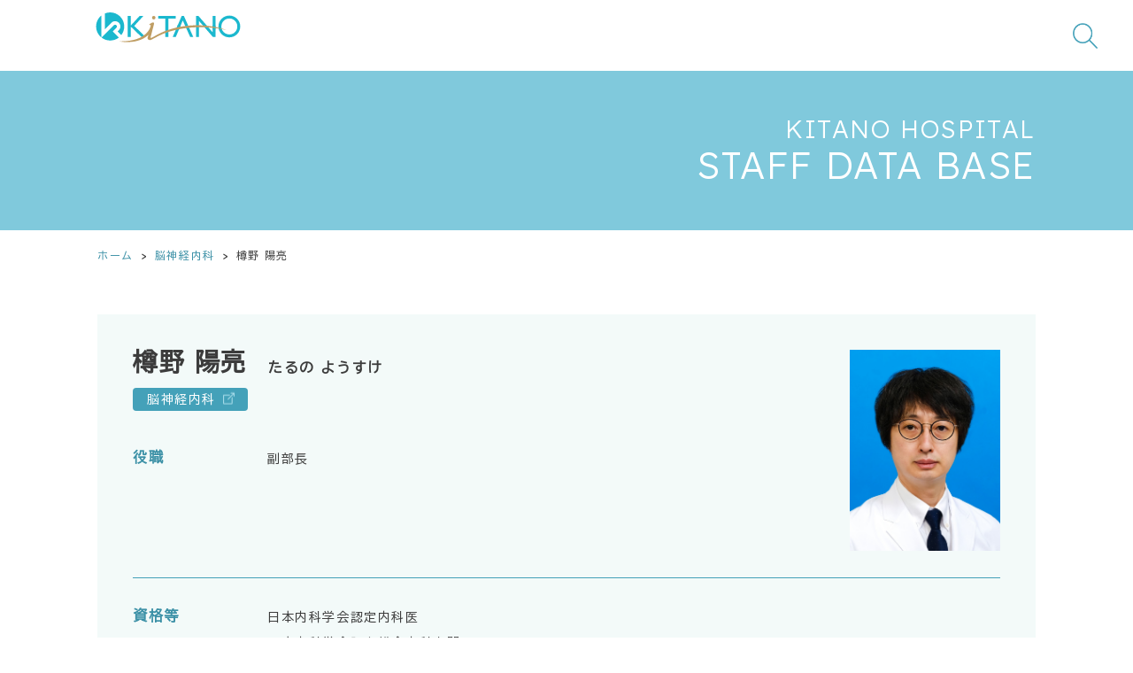

--- FILE ---
content_type: text/html; charset=UTF-8
request_url: https://www.staff.kitano-hp.or.jp/staff/taruno_yousuke?style=staff&slug=sinkei
body_size: 5757
content:
<!DOCTYPE html>
<html lang="ja" dir="ltr">
<head prefix="og: https://ogp.me/ns# article: https://ogp.me/ns/article#">
<head>
<meta charset="utf-8">
<meta name="viewport" content="width=device-width, initial-scale=1">

<meta property="og:image" content="/assets/img/common/ogp.jpg">

<!-- Google Tag Manager -->
<!-- End Google Tag Manager -->
<link rel="shortcut icon" href="/favicon.ico" sizes="any">
<link rel="stylesheet" type="text/css" href="/assets/css/style.css" media="all">
<link rel="preconnect" href="https://fonts.googleapis.com">
<link rel="preconnect" href="https://fonts.gstatic.com" crossorigin>
<link href="https://fonts.googleapis.com/css2?family=BIZ+UDGothic&family=Lexend:wght@100..900&display=swap" rel="stylesheet">
<title>樽野 陽亮 &#8211; 医学研究所北野病院｜大阪｜Kitano Hospital,OSAKA</title>
<meta name='robots' content='noindex, nofollow' />
<link rel='stylesheet' id='wp-block-library-css' href='https://www.staff.kitano-hp.or.jp/wp-includes/css/dist/block-library/style.min.css' media='all' />
<link rel='stylesheet' id='classic-theme-styles-css' href='https://www.staff.kitano-hp.or.jp/wp-includes/css/classic-themes.min.css' media='all' />
<style id='global-styles-inline-css'>
body{--wp--preset--color--black: #000000;--wp--preset--color--cyan-bluish-gray: #abb8c3;--wp--preset--color--white: #ffffff;--wp--preset--color--pale-pink: #f78da7;--wp--preset--color--vivid-red: #cf2e2e;--wp--preset--color--luminous-vivid-orange: #ff6900;--wp--preset--color--luminous-vivid-amber: #fcb900;--wp--preset--color--light-green-cyan: #7bdcb5;--wp--preset--color--vivid-green-cyan: #00d084;--wp--preset--color--pale-cyan-blue: #8ed1fc;--wp--preset--color--vivid-cyan-blue: #0693e3;--wp--preset--color--vivid-purple: #9b51e0;--wp--preset--gradient--vivid-cyan-blue-to-vivid-purple: linear-gradient(135deg,rgba(6,147,227,1) 0%,rgb(155,81,224) 100%);--wp--preset--gradient--light-green-cyan-to-vivid-green-cyan: linear-gradient(135deg,rgb(122,220,180) 0%,rgb(0,208,130) 100%);--wp--preset--gradient--luminous-vivid-amber-to-luminous-vivid-orange: linear-gradient(135deg,rgba(252,185,0,1) 0%,rgba(255,105,0,1) 100%);--wp--preset--gradient--luminous-vivid-orange-to-vivid-red: linear-gradient(135deg,rgba(255,105,0,1) 0%,rgb(207,46,46) 100%);--wp--preset--gradient--very-light-gray-to-cyan-bluish-gray: linear-gradient(135deg,rgb(238,238,238) 0%,rgb(169,184,195) 100%);--wp--preset--gradient--cool-to-warm-spectrum: linear-gradient(135deg,rgb(74,234,220) 0%,rgb(151,120,209) 20%,rgb(207,42,186) 40%,rgb(238,44,130) 60%,rgb(251,105,98) 80%,rgb(254,248,76) 100%);--wp--preset--gradient--blush-light-purple: linear-gradient(135deg,rgb(255,206,236) 0%,rgb(152,150,240) 100%);--wp--preset--gradient--blush-bordeaux: linear-gradient(135deg,rgb(254,205,165) 0%,rgb(254,45,45) 50%,rgb(107,0,62) 100%);--wp--preset--gradient--luminous-dusk: linear-gradient(135deg,rgb(255,203,112) 0%,rgb(199,81,192) 50%,rgb(65,88,208) 100%);--wp--preset--gradient--pale-ocean: linear-gradient(135deg,rgb(255,245,203) 0%,rgb(182,227,212) 50%,rgb(51,167,181) 100%);--wp--preset--gradient--electric-grass: linear-gradient(135deg,rgb(202,248,128) 0%,rgb(113,206,126) 100%);--wp--preset--gradient--midnight: linear-gradient(135deg,rgb(2,3,129) 0%,rgb(40,116,252) 100%);--wp--preset--duotone--dark-grayscale: url('#wp-duotone-dark-grayscale');--wp--preset--duotone--grayscale: url('#wp-duotone-grayscale');--wp--preset--duotone--purple-yellow: url('#wp-duotone-purple-yellow');--wp--preset--duotone--blue-red: url('#wp-duotone-blue-red');--wp--preset--duotone--midnight: url('#wp-duotone-midnight');--wp--preset--duotone--magenta-yellow: url('#wp-duotone-magenta-yellow');--wp--preset--duotone--purple-green: url('#wp-duotone-purple-green');--wp--preset--duotone--blue-orange: url('#wp-duotone-blue-orange');--wp--preset--font-size--small: 13px;--wp--preset--font-size--medium: 20px;--wp--preset--font-size--large: 36px;--wp--preset--font-size--x-large: 42px;--wp--preset--spacing--20: 0.44rem;--wp--preset--spacing--30: 0.67rem;--wp--preset--spacing--40: 1rem;--wp--preset--spacing--50: 1.5rem;--wp--preset--spacing--60: 2.25rem;--wp--preset--spacing--70: 3.38rem;--wp--preset--spacing--80: 5.06rem;--wp--preset--shadow--natural: 6px 6px 9px rgba(0, 0, 0, 0.2);--wp--preset--shadow--deep: 12px 12px 50px rgba(0, 0, 0, 0.4);--wp--preset--shadow--sharp: 6px 6px 0px rgba(0, 0, 0, 0.2);--wp--preset--shadow--outlined: 6px 6px 0px -3px rgba(255, 255, 255, 1), 6px 6px rgba(0, 0, 0, 1);--wp--preset--shadow--crisp: 6px 6px 0px rgba(0, 0, 0, 1);}:where(.is-layout-flex){gap: 0.5em;}body .is-layout-flow > .alignleft{float: left;margin-inline-start: 0;margin-inline-end: 2em;}body .is-layout-flow > .alignright{float: right;margin-inline-start: 2em;margin-inline-end: 0;}body .is-layout-flow > .aligncenter{margin-left: auto !important;margin-right: auto !important;}body .is-layout-constrained > .alignleft{float: left;margin-inline-start: 0;margin-inline-end: 2em;}body .is-layout-constrained > .alignright{float: right;margin-inline-start: 2em;margin-inline-end: 0;}body .is-layout-constrained > .aligncenter{margin-left: auto !important;margin-right: auto !important;}body .is-layout-constrained > :where(:not(.alignleft):not(.alignright):not(.alignfull)){max-width: var(--wp--style--global--content-size);margin-left: auto !important;margin-right: auto !important;}body .is-layout-constrained > .alignwide{max-width: var(--wp--style--global--wide-size);}body .is-layout-flex{display: flex;}body .is-layout-flex{flex-wrap: wrap;align-items: center;}body .is-layout-flex > *{margin: 0;}:where(.wp-block-columns.is-layout-flex){gap: 2em;}.has-black-color{color: var(--wp--preset--color--black) !important;}.has-cyan-bluish-gray-color{color: var(--wp--preset--color--cyan-bluish-gray) !important;}.has-white-color{color: var(--wp--preset--color--white) !important;}.has-pale-pink-color{color: var(--wp--preset--color--pale-pink) !important;}.has-vivid-red-color{color: var(--wp--preset--color--vivid-red) !important;}.has-luminous-vivid-orange-color{color: var(--wp--preset--color--luminous-vivid-orange) !important;}.has-luminous-vivid-amber-color{color: var(--wp--preset--color--luminous-vivid-amber) !important;}.has-light-green-cyan-color{color: var(--wp--preset--color--light-green-cyan) !important;}.has-vivid-green-cyan-color{color: var(--wp--preset--color--vivid-green-cyan) !important;}.has-pale-cyan-blue-color{color: var(--wp--preset--color--pale-cyan-blue) !important;}.has-vivid-cyan-blue-color{color: var(--wp--preset--color--vivid-cyan-blue) !important;}.has-vivid-purple-color{color: var(--wp--preset--color--vivid-purple) !important;}.has-black-background-color{background-color: var(--wp--preset--color--black) !important;}.has-cyan-bluish-gray-background-color{background-color: var(--wp--preset--color--cyan-bluish-gray) !important;}.has-white-background-color{background-color: var(--wp--preset--color--white) !important;}.has-pale-pink-background-color{background-color: var(--wp--preset--color--pale-pink) !important;}.has-vivid-red-background-color{background-color: var(--wp--preset--color--vivid-red) !important;}.has-luminous-vivid-orange-background-color{background-color: var(--wp--preset--color--luminous-vivid-orange) !important;}.has-luminous-vivid-amber-background-color{background-color: var(--wp--preset--color--luminous-vivid-amber) !important;}.has-light-green-cyan-background-color{background-color: var(--wp--preset--color--light-green-cyan) !important;}.has-vivid-green-cyan-background-color{background-color: var(--wp--preset--color--vivid-green-cyan) !important;}.has-pale-cyan-blue-background-color{background-color: var(--wp--preset--color--pale-cyan-blue) !important;}.has-vivid-cyan-blue-background-color{background-color: var(--wp--preset--color--vivid-cyan-blue) !important;}.has-vivid-purple-background-color{background-color: var(--wp--preset--color--vivid-purple) !important;}.has-black-border-color{border-color: var(--wp--preset--color--black) !important;}.has-cyan-bluish-gray-border-color{border-color: var(--wp--preset--color--cyan-bluish-gray) !important;}.has-white-border-color{border-color: var(--wp--preset--color--white) !important;}.has-pale-pink-border-color{border-color: var(--wp--preset--color--pale-pink) !important;}.has-vivid-red-border-color{border-color: var(--wp--preset--color--vivid-red) !important;}.has-luminous-vivid-orange-border-color{border-color: var(--wp--preset--color--luminous-vivid-orange) !important;}.has-luminous-vivid-amber-border-color{border-color: var(--wp--preset--color--luminous-vivid-amber) !important;}.has-light-green-cyan-border-color{border-color: var(--wp--preset--color--light-green-cyan) !important;}.has-vivid-green-cyan-border-color{border-color: var(--wp--preset--color--vivid-green-cyan) !important;}.has-pale-cyan-blue-border-color{border-color: var(--wp--preset--color--pale-cyan-blue) !important;}.has-vivid-cyan-blue-border-color{border-color: var(--wp--preset--color--vivid-cyan-blue) !important;}.has-vivid-purple-border-color{border-color: var(--wp--preset--color--vivid-purple) !important;}.has-vivid-cyan-blue-to-vivid-purple-gradient-background{background: var(--wp--preset--gradient--vivid-cyan-blue-to-vivid-purple) !important;}.has-light-green-cyan-to-vivid-green-cyan-gradient-background{background: var(--wp--preset--gradient--light-green-cyan-to-vivid-green-cyan) !important;}.has-luminous-vivid-amber-to-luminous-vivid-orange-gradient-background{background: var(--wp--preset--gradient--luminous-vivid-amber-to-luminous-vivid-orange) !important;}.has-luminous-vivid-orange-to-vivid-red-gradient-background{background: var(--wp--preset--gradient--luminous-vivid-orange-to-vivid-red) !important;}.has-very-light-gray-to-cyan-bluish-gray-gradient-background{background: var(--wp--preset--gradient--very-light-gray-to-cyan-bluish-gray) !important;}.has-cool-to-warm-spectrum-gradient-background{background: var(--wp--preset--gradient--cool-to-warm-spectrum) !important;}.has-blush-light-purple-gradient-background{background: var(--wp--preset--gradient--blush-light-purple) !important;}.has-blush-bordeaux-gradient-background{background: var(--wp--preset--gradient--blush-bordeaux) !important;}.has-luminous-dusk-gradient-background{background: var(--wp--preset--gradient--luminous-dusk) !important;}.has-pale-ocean-gradient-background{background: var(--wp--preset--gradient--pale-ocean) !important;}.has-electric-grass-gradient-background{background: var(--wp--preset--gradient--electric-grass) !important;}.has-midnight-gradient-background{background: var(--wp--preset--gradient--midnight) !important;}.has-small-font-size{font-size: var(--wp--preset--font-size--small) !important;}.has-medium-font-size{font-size: var(--wp--preset--font-size--medium) !important;}.has-large-font-size{font-size: var(--wp--preset--font-size--large) !important;}.has-x-large-font-size{font-size: var(--wp--preset--font-size--x-large) !important;}
.wp-block-navigation a:where(:not(.wp-element-button)){color: inherit;}
:where(.wp-block-columns.is-layout-flex){gap: 2em;}
.wp-block-pullquote{font-size: 1.5em;line-height: 1.6;}
</style>
<link rel='stylesheet' id='wp-pagenavi-css' href='https://www.staff.kitano-hp.or.jp/wp-content/plugins/wp-pagenavi/pagenavi-css.css' media='all' />
<link rel="canonical" href="https://www.staff.kitano-hp.or.jp/staff/taruno_yousuke" />
<script type="text/javascript">
  var _gaq = _gaq || [];
  _gaq.push(['_setAccount', 'UA-34443419-1']);
  _gaq.push(['_trackPageview']);
  (function() {
    var ga = document.createElement('script'); ga.type = 'text/javascript'; ga.async = true;
    ga.src = ('https:' == document.location.protocol ? 'https://' : 'http://') + 'stats.g.doubleclick.net/dc.js';
    var s = document.getElementsByTagName('script')[0]; s.parentNode.insertBefore(ga, s);
  })();
</script><link rel="icon" href="https://www.staff.kitano-hp.or.jp/wp-content/uploads/cropped-favicon-32x32.png" sizes="32x32" />
<link rel="icon" href="https://www.staff.kitano-hp.or.jp/wp-content/uploads/cropped-favicon-192x192.png" sizes="192x192" />
<link rel="apple-touch-icon" href="https://www.staff.kitano-hp.or.jp/wp-content/uploads/cropped-favicon-180x180.png" />
<meta name="msapplication-TileImage" content="https://www.staff.kitano-hp.or.jp/wp-content/uploads/cropped-favicon-270x270.png" />
</head>

  <body class="staff-template-default single single-staff postid-48621 no-sidebar lower">
<!-- Google Tag Manager (noscript) -->
<!-- End Google Tag Manager (noscript) -->

<div class="l-container">

<header class="l-header">
  <div class="l-header--top">
    <div class="l-header_logo">
  <a href="https://www.staff.kitano-hp.or.jp/"
     aria-label="公益財団法人田附興風会 医学研究所北野病院 トップページ">

    <svg
  xmlns="http://www.w3.org/2000/svg"
  viewBox="0 0 566.9 156.7"
  width="auto"
  height="45"
  role="img"
  aria-hidden="true"
  focusable="false">

  <style>
    .logo-fill { fill: #000; }
    .logo-sub  { fill: #333; }
  </style>
  
  <g fill="#1bb8ce">
    <path d="M170.98 14.05h14.76l-35.77 39.14 44.57 43.33h-16.12l-42.15-40.73v40.73h-11.81V14.05h11.81v37.72l34.72-37.72zM244.28 13.93h68.89v10.51h-28.75v72.08h-11.86V24.44h-28.28v-10.51zM313.49 96.52h-12.13l35.42-82.94h8.3l36.98 82.94h-12.09l-29.15-64.82-27.33 64.82zM458.22 14.05h11.22v82.47h-10.15l-55.14-63.52v63.52h-11.1V14.05h9.56l55.61 64.06V14.05zM34.48 66.27l25.63-25.63c3.92-3.92 9.12-6.07 14.66-6.07s10.75 2.16 14.66 6.07c3.92 3.92 6.07 9.12 6.07 14.66s-2.16 10.75-6.07 14.66l-4.89 4.89 14.41 14.41c7.3-9.37 11.66-21.16 11.66-33.96C110.62 24.76 85.85 0 55.31 0c-7.37 0-14.4 1.44-20.83 4.06v62.21zM65 74.86l14.67-14.67c1.31-1.31 2.02-3.04 2.02-4.89s-.72-3.58-2.02-4.89c-1.31-1.31-3.04-2.02-4.89-2.02s-3.58.72-4.89 2.02l-48.55 48.54c9.37 7.3 21.16 11.66 33.96 11.66s24.51-4.32 33.86-11.58l-24.17-24.17zM20.65 12.21C8.06 22.34 0 37.88 0 55.31s8.06 32.97 20.66 43.1V12.21zM524.07 23.91c17.33 0 31.43 14.1 31.43 31.43s-14.1 31.43-31.43 31.43-31.43-14.1-31.43-31.43 14.1-31.43 31.43-31.43m0-11.43c-23.67 0-42.86 19.19-42.86 42.86s19.19 42.86 42.86 42.86 42.86-19.19 42.86-42.86-19.19-42.86-42.86-42.86z"/>
    <path d="M324.95 69.35l8.31-19.73h-11.88l-8.42 19.73h11.99z"/>
    <rect x="458.22" y="51.57" width="11.22" height="15.18"/>
  </g>
  <g fill="#bf9d63">
    <circle cx="226.65" cy="20.74" r="6.91"/>
    <path d="M380.12 50.95c-1.9.07-3.87.18-5.9.31-40.73 2.49-67.05 10.68-67.05 10.68h0c-42.79 11.55-59.13 21.49-85.86 36.44-5 2.8-8.32 2.57-6.65-2.26l13-50.42c1.66-4.83-1.09-6.35-4.2-6.11-1.56.12-3.09.49-5.08 1.63l-8.44 5.11c-1 .57-1.15 1.82-.54 2.76.89 1.17 1.9 1.04 2.92.52 1.88-.96 2.33.03 2.45 1.05 0 0 .03.3.02.88h0s-3.31 26.82-37.02 45.25c-18.78 10.26-46.99 17.92-89.33 16.88 0 0 61.66 13.27 105.03-15.48 4.42-2.93 8.65-6.3 12.61-10.17l-3.27 10.02c-2.27 6.86 2.56 11.19 10.35 10.58 5.26-.41 23.54-12.82 51.89-25.07 64.78-24.8 129.61-27.49 177.06-24.32 36.26 2.42 62.36 8.25 70.55 10.27 1.79.44 2.75.7 2.75.7-50.41-17.68-98.21-20.93-135.27-19.24z"/>
  </g>
</svg>
  </a>
</div>
    <div class="l-header__search">
      <button type="button" class="l-header__search-btn" aria-label="検索窓を開く">
        <img src="/assets/img/common/icon_search.png" alt="">
      </button>
      <div class="l-header__search-window">
        <div class="l-header__search-item">
          <div class="l-header__search-item--head">50音順から探す</div>
          <div class="l-header__search-item--body wide">
            <ul class="l-header__search--initial">
              <li class="l-header__search--initial-item">
                <a href="/?filter=あ行&s=" class="l-header__search--initial-link">あ行</a>
              </li>
              <li class="l-header__search--initial-item">
                <a href="/?filter=か行&s=" class="l-header__search--initial-link">か行</a>
              </li>
              <li class="l-header__search--initial-item">
                <a href="/?filter=さ行&s=" class="l-header__search--initial-link">さ行</a>
              </li>
              <li class="l-header__search--initial-item">
                <a href="/?filter=た行&s=" class="l-header__search--initial-link">た行</a>
              </li>
              <li class="l-header__search--initial-item">
                <a href="/?filter=な行&s=" class="l-header__search--initial-link">な行</a>
              </li>
              <li class="l-header__search--initial-item">
                <a href="/?filter=は行&s=" class="l-header__search--initial-link">は行</a>
              </li>
              <li class="l-header__search--initial-item">
                <a href="/?filter=ま行&s=" class="l-header__search--initial-link">ま行</a>
              </li>
              <li class="l-header__search--initial-item">
                <a href="/?filter=や行&s=" class="l-header__search--initial-link">や行</a>
              </li>
              <li class="l-header__search--initial-item">
                <a href="/?filter=ら行&s=" class="l-header__search--initial-link">ら行</a>
              </li>
              <li class="l-header__search--initial-item">
                <a href="/?filter=わ行&s=" class="l-header__search--initial-link">わ行</a>
              </li>
            </ul>
          </div>
        </div>
        <div class="l-header__search-item--row">
          <div class="l-header__search-item">
            <div class="l-header__search-item--head">
              <label for="s">医師名から探す</label>
            </div>
            <div class="l-header__search-item--body">
              <form class="l-header__search-item-wrap" role="search" method="get" id="searchformS" action="https://www.staff.kitano-hp.or.jp/">
                <input type="text" id="s" name="s" class="l-header__search-input" placeholder="医師名を入力" required>
                <button type="submit" class="l-header__search-button">検索</button>
              </form>
            </div>
          </div>
          <div class="l-header__search-item">
            <div class="l-header__search-item--head">
              <label for="section">診療科・部門から探す</label>
            </div>
            <div class="l-header__search-item--body">
              <form class="l-header__search-item-wrap" role="search" method="get" id="searchformSection" action="https://www.staff.kitano-hp.or.jp/">
                <input type="text" id="section" name="section" class="l-header__search-input" placeholder="診療科・部門を入力" required>
                <input type="hidden" id="s" name="s" value="">
                <button type="submit" class="l-header__search-button">検索</button>
              </form>
            </div>
          </div>
        </div>
      </div>
    </div>
  </div>
  <div class="l-header--foot">
    <div class="l-header__headline">
      <span class="l-header__headline--sub">KITANO HOSPITAL</span>
      <span class="l-header__headline--main">STAFF DATA BASE</span>
    </div>
  </div>
</header>

<div class="l-contents">
<main class="l-main">
		
  <ul class="c-page_breadcrumb">
		<li class="c-page_breadcrumb_item">
			<a href="/staff-db/">ホーム</a>
		</li>
          <li class="c-page_breadcrumb_item">
        <a href="/section-lists/sinkei?slug=sinkei">脳神経内科</a>
      </li>
    		<li class="c-page_breadcrumb_item">
			<span>樽野 陽亮</span>
		</li>
	</ul>

	<div class="c-page_content">
		<section class="c-page_section">
			<div class="c-page_section_content">
				<div class="p-doctor-detail">
					<div class="p-doctor-detail-head">
						<div class="p-doctor-detail-head--left">
							<div class="p-doctor-name-wrap">
								<h1 class="p-doctor-name c-page_title">樽野 陽亮</h1>
								<span class="p-doctor-kana">たるの ようすけ</span>
							</div>
                              <div class="p-doctor-link">
                                      <a href="https://www.kitano-hp.or.jp/section/sinkei" class="p-doctor-link-item" target="_blank">脳神経内科</a>
                                  </div>
                                            <div class="p-doctor-info onlyPC">
                  <h2 class="p-doctor-info-title">役職</h2>
                  <div class="p-doctor-info-detail">
                    <p>副部長</p>
                  </div>
                </div>
              						</div>
						<div class="p-doctor-detail-head--right">
              <img src="https://www.staff.kitano-hp.or.jp/wp-content/uploads/ee8d05bd7eb0744d640d253976651a59.jpg" alt="樽野 陽亮">
						</div>
					</div>
					<div class="p-doctor-detail-body">
                          <div class="p-doctor-info onlySP">
                <h2 class="p-doctor-info-title">役職</h2>
                <div class="p-doctor-info-detail">
                  <p>副部長</p>
                </div>
              </div>
                                      <div class="p-doctor-info">
                <h2 class="p-doctor-info-title">資格等</h2>
                <div class="p-doctor-info-detail">
                  <p>日本内科学会認定内科医<br />
日本内科学会認定総合内科専門医<br />
日本内科学会認定指導医<br />
日本神経学会認定専門医<br />
日本神経学会認定指導医<br />
日本認知症学会認定専門医<br />
日本認知症学会認定指導医<br />
日本医師会認定産業医<br />
ICLSインストラクター<br />
日本定位・機能神経外科学会 機能的定位脳手術技術認定医</p>
                </div>
              </div>
                                                                                                                <div class="p-doctor-info">
                  <h2 class="p-doctor-info-title">専門領域</h2>
                  <div class="p-doctor-info-detail">
                    脳神経内科一般、パーキンソン病及びその類縁疾患、パーキンソン病に対するデバイス補助療法（脳深部刺激療法・レボドパカルビドパ経腸療法）                  </div>
                </div>
              					</div>
				</div>

				<div class="c-page_bottom">
					<a href="/section-lists/sinkei?slug=sinkei" class="c-btn">脳神経内科の一覧に戻る</a>
					<a href="/staff-db/" class="c-btn">ホームに戻る</a>
				</div>
			</div>
		</section>
	</div>


</main>
<footer class="l-footer">
  <div class="l-footer_logo">
    <a href="/"><img src="/assets/img/common/logo_footer.png" alt="公益財団法人田附興風会 医学研究所北野病院"></a>
  </div>
  <div class="l-footer_copyright">Copyright &copy; Kitano Hospital. All rights reserved</div>
</footer>
</div>
</div>


<script type="text/javascript" src="//ajax.googleapis.com/ajax/libs/jquery/3.2.1/jquery.min.js"></script>
<script src="/assets/js/script.js?20250717"></script>
<noscript>
  <div class="c-no_js">
    <p class="c-no_js-text">当サイトをご覧になる際は、ブラウザの設定にてJavaScriptを有効にしてください。</p>
  </div>
</noscript>

</body>
</html>

--- FILE ---
content_type: text/css
request_url: https://www.staff.kitano-hp.or.jp/assets/css/style.css
body_size: 5234
content:
@charset "UTF-8";
.clearfix::after {
  content: "";
  display: block;
  clear: both; }

/* ==========================================================================
   animation
   @media以下にcss animationの@keyframesを指定するとIEでアニメーションが動作しないので注意。
   ========================================================================== */
@keyframes animationA {
  0% { }
  100% { } }

/* ==========================================================================
   Foundation
   ========================================================================== */
body {
  color: #3c3c3c;
  font-family: "Lexend", "BIZ UDGothic", "游ゴシック体", "Yu Gothic", YuGothic, "ヒラギノ角ゴ Pro", "Hiragino Kaku Gothic Pro", "メイリオ", "Meiryo", sans-serif;
  font-weight: 400;
  font-style: normal;
  line-height: 1.6;
  letter-spacing: 0.1em;
  -webkit-font-smoothing: antialiased;
  -moz-osx-font-smoothing: grayscale; }
  @media screen and (max-width: 481px) {
    body {
      font-size: 12px; } }
  @media print, screen and (min-width: 482px) and (max-width: 768px) {
    body {
      font-size: 14px; } }
  @media screen and (min-width: 769px) {
    body {
      font-size: 16px; } }

* {
  box-sizing: border-box;
  padding: 0;
  margin: 0; }

ol,
ul {
  list-style: none; }

img {
  max-width: 100%;
  height: auto;
  vertical-align: top;
  border: none;
  border-style: none; }

a {
  color: #3c3c3c;
  text-decoration: none;
  outline: none;
  -webkit-touch-callout: none; }

@media screen and (min-width: 769px) {
  a:hover {
    text-decoration: none; } }

a:focus,
*:focus {
  outline: none; }

body {
  margin: 0; }

@media screen and (min-width: 769px) {
  a {
    opacity: 1;
    transition: opacity .2s ease-in-out; } }

@media screen and (min-width: 769px) {
  a:hover {
    opacity: 0.7; } }

@media screen and (min-width: 769px) {
  a:hover img {
    background-color: rgba(255, 255, 255, 0.01); } }

br.SPbr {
  display: none; }
  @media screen and (max-width: 481px) {
    br.SPbr {
      display: inline; } }

br.PCbr {
  display: inline; }
  @media screen and (max-width: 481px) {
    br.PCbr {
      display: none; } }

.SPview {
  display: none !important; }
  @media screen and (max-width: 481px) {
    .SPview {
      display: block !important; } }

.PCview {
  display: block !important; }
  @media screen and (max-width: 481px) {
    .PCview {
      display: none !important; } }

input, button, textarea, select {
  margin: 0;
  padding: 0;
  background: none;
  font-family: "Lexend", "BIZ UDGothic", "游ゴシック体", "Yu Gothic", YuGothic, "ヒラギノ角ゴ Pro", "Hiragino Kaku Gothic Pro", "メイリオ", "Meiryo", sans-serif;
  font-weight: 400;
  font-style: normal;
  cursor: pointer; }

select::-ms-expand {
  display: none; }

/* iOSでのデフォルトスタイルをリセット */
input,
textarea {
  border-radius: 0;
  -webkit-box-sizing: content-box;
  appearance: button;
  border: none;
  box-sizing: border-box; }
  input::-webkit-search-decoration,
  textarea::-webkit-search-decoration {
    display: none; }
  input:focus,
  textarea:focus {
    outline-offset: -2px; }

.l-container {
  width: 100%;
  position: relative;
  min-height: 100%; }

@media screen and (max-width: 481px) {
  .l-main {
    padding: 0 15px; } }

@media print, screen and (min-width: 482px) and (max-width: 768px) {
  .l-main {
    padding: 0 15px; } }

@media screen and (min-width: 769px) {
  .l-main {
    width: 1120px;
    padding: 0 30px;
    margin: 0 auto; } }

/* ==========================================================================
   Layout
   ========================================================================== */
@media screen and (max-width: 481px) {
  .l-footer {
    padding: 160px 15px 0; } }

@media print, screen and (min-width: 482px) and (max-width: 768px) {
  .l-footer {
    padding: 160px 15px 0; } }

@media screen and (min-width: 769px) {
  .l-footer {
    padding: 160px 40px 0; } }

@media screen and (max-width: 481px) {
  .l-footer_logo {
    padding: 15px 0; } }

@media print, screen and (min-width: 482px) and (max-width: 768px) {
  .l-footer_logo {
    padding: 15px 0; } }

@media screen and (min-width: 769px) {
  .l-footer_logo {
    padding: 25px 0; } }

.l-footer_logo img {
  height: auto; }
  @media screen and (max-width: 481px) {
    .l-footer_logo img {
      width: 140px; } }
  @media print, screen and (min-width: 482px) and (max-width: 768px) {
    .l-footer_logo img {
      width: 140px; } }
  @media screen and (min-width: 769px) {
    .l-footer_logo img {
      width: 176px; } }

.l-footer_copyright {
  font-family: "Lexend", sans-serif;
  font-optical-sizing: auto;
  font-weight: 300;
  font-style: normal;
  border-top: 1px solid #e0ddd8;
  font-size: 12px; }
  @media screen and (max-width: 481px) {
    .l-footer_copyright {
      padding: 15px 0 30px; } }
  @media print, screen and (min-width: 482px) and (max-width: 768px) {
    .l-footer_copyright {
      padding: 15px 0 30px; } }
  @media screen and (min-width: 769px) {
    .l-footer_copyright {
      padding: 20px 0 30px; } }

@media screen and (max-width: 481px) {
  .l-header {
    padding: 60px 0 0; } }

@media print, screen and (min-width: 482px) and (max-width: 768px) {
  .l-header {
    padding: 60px 0 0; } }

@media screen and (min-width: 769px) {
  .l-header {
    min-width: 1120px;
    padding: 80px 0 0; } }

.l-header--top {
  display: -ms-flexbox;
  display: flex;
  -ms-flex-flow: row wrap;
      flex-flow: row wrap;
  -ms-flex-pack: justify;
      justify-content: space-between;
  -ms-flex-align: center;
      align-items: center;
  background-color: #fff;
  position: fixed;
  width: 100%;
  top: 0;
  left: 0;
  z-index: 10; }
  @media screen and (max-width: 481px) {
    .l-header--top {
      height: 60px;
      padding: 0 15px; } }
  @media print, screen and (min-width: 482px) and (max-width: 768px) {
    .l-header--top {
      height: 60px;
      padding: 0 15px; } }
  @media screen and (min-width: 769px) {
    .l-header--top {
      min-width: 1120px;
      height: 80px;
      padding: 0 40px; } }

.l-header--foot {
  display: -ms-flexbox;
  display: flex;
  -ms-flex-flow: row wrap;
      flex-flow: row wrap;
  -ms-flex-pack: end;
      justify-content: flex-end;
  -ms-flex-align: center;
      align-items: center;
  background-color: #80c9dc;
  position: relative; }
  @media screen and (max-width: 481px) {
    .l-header--foot {
      height: 110px;
      padding: 0 15px; } }
  @media print, screen and (min-width: 482px) and (max-width: 768px) {
    .l-header--foot {
      height: 110px;
      padding: 0 15px; } }
  @media screen and (min-width: 769px) {
    .l-header--foot {
      height: 180px;
      padding: 0 120px; } }

.l-header_logo a {
  display: block; }

.l-header_logo img {
  height: auto; }
  @media screen and (max-width: 481px) {
    .l-header_logo img {
      width: 140px; } }
  @media print, screen and (min-width: 482px) and (max-width: 768px) {
    .l-header_logo img {
      width: 140px; } }
  @media screen and (min-width: 769px) {
    .l-header_logo img {
      width: 222px; } }

.l-header__headline {
  text-align: right; }
  @media screen and (min-width: 769px) {
    .l-header__headline {
      position: absolute;
      top: 50%;
      right: 50%;
      transform: translate(530px, -50%); } }
  .l-header__headline--sub, .l-header__headline--main {
    font-family: "Lexend", sans-serif;
    font-optical-sizing: auto;
    font-weight: 300;
    font-style: normal;
    display: block;
    color: #fff; }
  .l-header__headline--sub {
    line-height: 1.2; }
    @media screen and (max-width: 481px) {
      .l-header__headline--sub {
        font-size: 18px; } }
    @media print, screen and (min-width: 482px) and (max-width: 768px) {
      .l-header__headline--sub {
        font-size: 18px; } }
    @media screen and (min-width: 769px) {
      .l-header__headline--sub {
        font-size: 28px; } }
  .l-header__headline--main {
    line-height: 1.2; }
    @media screen and (max-width: 481px) {
      .l-header__headline--main {
        font-size: 27px; } }
    @media print, screen and (min-width: 482px) and (max-width: 768px) {
      .l-header__headline--main {
        font-size: 27px; } }
    @media screen and (min-width: 769px) {
      .l-header__headline--main {
        font-size: 42px; } }

.l-header__search-btn {
  display: block;
  border: none;
  position: relative;
  z-index: 11; }
  @media screen and (max-width: 481px) {
    .l-header__search-btn {
      width: 20px;
      height: 20px; } }
  @media print, screen and (min-width: 482px) and (max-width: 768px) {
    .l-header__search-btn {
      width: 20px;
      height: 20px; } }
  @media screen and (min-width: 769px) {
    .l-header__search-btn {
      width: 28px;
      height: 28px; } }
  .home .l-header__search-btn {
    display: none; }
  .l-header__search-btn::before, .l-header__search-btn::after {
    content: '';
    width: 0;
    height: 1px;
    background-color: #44a1b9;
    position: absolute;
    left: 28%; }
  .l-header__search-btn::before {
    top: 100%;
    transform: rotate(45deg) translate(-50%, -50%); }
  .l-header__search-btn::after {
    top: 0;
    transform: rotate(-45deg) translate(-50%, -50%); }
  @media screen and (max-width: 481px) {
    .l-header__search-btn.window-open::before, .l-header__search-btn.window-open::after {
      width: 28.5px; } }
  @media print, screen and (min-width: 482px) and (max-width: 768px) {
    .l-header__search-btn.window-open::before, .l-header__search-btn.window-open::after {
      width: 28.5px; } }
  @media screen and (min-width: 769px) {
    .l-header__search-btn.window-open::before, .l-header__search-btn.window-open::after {
      width: 40px; } }
  .l-header__search-btn.window-open img {
    display: none; }
  .l-header__search-btn img {
    width: 100%;
    height: auto; }

.l-header__search-window {
  position: fixed;
  width: 100%;
  background-color: #f3faf9;
  top: 0;
  left: 0;
  z-index: 10;
  opacity: 0;
  visibility: hidden;
  transition: .3s ease opacity, .3s ease visibility; }
  @media screen and (max-width: 481px) {
    .l-header__search-window {
      padding: 80px 40px; } }
  @media print, screen and (min-width: 482px) and (max-width: 768px) {
    .l-header__search-window {
      padding: 80px 40px; } }
  @media screen and (min-width: 769px) {
    .l-header__search-window {
      min-width: 1120px;
      padding: 200px 120px; } }
  .l-header__search-window.is-open {
    opacity: 1;
    visibility: visible; }

.l-header__search-item {
  display: -ms-flexbox;
  display: flex;
  -ms-flex-pack: start;
      justify-content: flex-start;
  -ms-flex-align: center;
      align-items: center;
  margin: 0 0 40px; }
  @media screen and (max-width: 481px) {
    .l-header__search-item {
      -ms-flex-flow: row wrap;
          flex-flow: row wrap;
      width: 100%; } }
  @media print, screen and (min-width: 482px) and (max-width: 768px) {
    .l-header__search-item {
      -ms-flex-flow: row wrap;
          flex-flow: row wrap;
      width: 100%; } }
  @media screen and (min-width: 769px) {
    .l-header__search-item {
      -ms-flex-flow: row nowrap;
          flex-flow: row nowrap; } }
  .l-header__search-item--head {
    font-size: 16px;
    font-weight: bold; }
    @media screen and (max-width: 481px) {
      .l-header__search-item--head {
        width: 100%;
        margin: 0 0 10px; } }
    @media print, screen and (min-width: 482px) and (max-width: 768px) {
      .l-header__search-item--head {
        width: 100%;
        margin: 0 0 10px; } }
    @media screen and (min-width: 769px) {
      .l-header__search-item--head {
        min-width: 156px;
        margin: 0 30px 0 0; } }
  @media screen and (max-width: 481px) {
    .l-header__search-item--body {
      width: 100%; } }
  @media print, screen and (min-width: 482px) and (max-width: 768px) {
    .l-header__search-item--body {
      width: 100%; } }
  @media screen and (min-width: 769px) {
    .l-header__search-item--body {
      max-width: calc(100% - 186px); } }
  .l-header__search-item--body.wide {
    width: 100%; }
  .l-header__search-item--row {
    display: -ms-flexbox;
    display: flex;
    -ms-flex-flow: row wrap;
        flex-flow: row wrap;
    -ms-flex-pack: justify;
        justify-content: space-between;
    -ms-flex-align: center;
        align-items: center;
    gap: 40px; }
    .l-header__search-item--row .l-header__search-item {
      margin: 0; }
      @media screen and (max-width: 481px) {
        .l-header__search-item--row .l-header__search-item-wrap {
          width: 100%; } }
      @media print, screen and (min-width: 482px) and (max-width: 768px) {
        .l-header__search-item--row .l-header__search-item-wrap {
          width: 100%; } }
      @media screen and (min-width: 769px) {
        .l-header__search-item--row .l-header__search-item-wrap {
          max-width: 250px; } }
  .l-header__search-item-wrap {
    height: 50px;
    display: -ms-flexbox;
    display: flex;
    -ms-flex-flow: row wrap;
        flex-flow: row wrap;
    -ms-flex-pack: justify;
        justify-content: space-between;
    -ms-flex-align: stretch;
        align-items: stretch;
    border: 1px solid #3b90a6;
    border-radius: 8px;
    overflow: hidden; }

.l-header__search--initial {
  width: 100%;
  display: -ms-flexbox;
  display: flex;
  -ms-flex-flow: row wrap;
      flex-flow: row wrap;
  -ms-flex-pack: distribute;
      justify-content: space-around;
  -ms-flex-align: stretch;
      align-items: stretch;
  border: 1px solid #3b90a6;
  border-radius: 8px;
  background-color: #fff; }
  .l-header__search--initial-item {
    height: 50px;
    text-align: center; }
    @media screen and (min-width: 1201px) {
      .l-header__search--initial-item {
        -ms-flex-preferred-size: 10%;
            flex-basis: 10%; }
        .l-header__search--initial-item:not(:first-child) {
          border-left: 1px solid #3b90a6; } }
    @media screen and (max-width: 1200px) {
      .l-header__search--initial-item {
        -ms-flex-preferred-size: 20%;
            flex-basis: 20%; }
        .l-header__search--initial-item:not(:first-child) {
          border-left: 1px solid #3b90a6; }
        .l-header__search--initial-item:nth-child(n+6) {
          border-top: 1px solid #3b90a6; }
        .l-header__search--initial-item:nth-child(5n+1) {
          border-left: none; } }
  .l-header__search--initial-link {
    display: -ms-flexbox;
    display: flex;
    -ms-flex-flow: row wrap;
        flex-flow: row wrap;
    -ms-flex-pack: center;
        justify-content: center;
    -ms-flex-align: center;
        align-items: center;
    height: 100%;
    padding: 0 0 0 10px;
    font-size: 14px;
    color: #3b90a6;
    font-weight: bold;
    position: relative; }
    .l-header__search--initial-link::before {
      content: '';
      display: inline-block;
      width: 4px;
      height: 4px;
      border: 1px solid #3b90a6;
      border-style: none solid solid none;
      position: absolute;
      top: 50%;
      transform: translateY(-50%) rotate(-45deg) skew(5deg, 5deg); }
      @media screen and (max-width: 481px) {
        .l-header__search--initial-link::before {
          left: 10%; } }
      @media print, screen and (min-width: 482px) and (max-width: 768px) {
        .l-header__search--initial-link::before {
          left: 10%; } }
      @media screen and (min-width: 769px) {
        .l-header__search--initial-link::before {
          left: 15px; } }

.l-header__search-input {
  width: calc(100% - 70px);
  height: 100%;
  background-color: #fff; }
  @media screen and (max-width: 481px) {
    .l-header__search-input {
      padding: 0 16px; } }
  @media print, screen and (min-width: 482px) and (max-width: 768px) {
    .l-header__search-input {
      padding: 0 16px; } }
  @media screen and (min-width: 769px) {
    .l-header__search-input {
      padding: 0 24px; } }
  .l-header__search-input::-moz-placeholder {
    color: #b0b0b0; }
  .l-header__search-input:-ms-input-placeholder {
    color: #b0b0b0; }
  .l-header__search-input::placeholder {
    color: #b0b0b0; }

.l-header__search-button {
  width: 70px;
  height: 100%;
  padding: 0 20px;
  border: none;
  background-color: #3b90a6;
  color: #fff; }

/* ==========================================================================
   Object
   ========================================================================== */
/* Component
   ----------------------------------------------------------------- */
.c-btn {
  display: block;
  width: 350px;
  max-width: 100%;
  padding: 13px 60px;
  margin: 0 auto;
  background-color: #44a1b9;
  border-radius: 4em;
  text-align: center;
  color: #fff;
  font-size: 14px;
  font-weight: bold;
  position: relative; }
  .c-btn:not(:first-child) {
    margin-top: 30px; }
  .c-btn::before {
    content: '';
    width: 1em;
    height: 1em;
    border: 1px solid #80c9dc;
    border-radius: 50%;
    position: absolute;
    top: 50%;
    right: 24px;
    transform: translateY(-50%);
    z-index: 0; }
  .c-btn::after {
    content: '';
    display: inline-block;
    width: 4px;
    height: 4px;
    border: 1px solid #80c9dc;
    border-style: none solid solid none;
    position: absolute;
    top: 50%;
    right: 30px;
    transform: translateY(-50%) rotate(-45deg);
    z-index: 1; }

.c-page_breadcrumb {
  display: -ms-flexbox;
  display: flex;
  -ms-flex-flow: row wrap;
      flex-flow: row wrap;
  -ms-flex-pack: start;
      justify-content: flex-start;
  -ms-flex-align: start;
      align-items: flex-start;
  margin: 15px 0; }
  .c-page_breadcrumb_item {
    padding: 0 1.5em 0 0;
    position: relative; }
    .c-page_breadcrumb_item:not(:last-child)::after {
      content: '>';
      position: absolute;
      top: 50%;
      right: .65em;
      transform: translate(0, -45%);
      font-size: 12px;
      display: inline-block; }
    .c-page_breadcrumb_item a,
    .c-page_breadcrumb_item span {
      display: inline-block;
      font-size: 12px; }
    .c-page_breadcrumb_item a {
      color: #3b90a6; }

.c-page_content {
  padding: 40px 0 0; }

.c-page_search {
  width: 100%;
  background-color: #f3faf9; }
  @media screen and (max-width: 481px) {
    .c-page_search {
      padding: 20px;
      margin: 50px 0 10px; } }
  @media print, screen and (min-width: 482px) and (max-width: 768px) {
    .c-page_search {
      padding: 20px;
      margin: 50px 0 10px; } }
  @media screen and (min-width: 769px) {
    .c-page_search {
      padding: 40px;
      margin: 80px 0 40px; } }
  .c-page_search-title.c-page_title {
    margin: 0 0 10px;
    font-weight: bold;
    color: #3b90a6; }
  .c-page_search-title .sub {
    color: #3c3c3c; }
  .c-page_search-text {
    font-size: 14px; }

.c-page_title {
  margin: 0 0 25px;
  font-size: 28px;
  font-weight: normal; }
  .c-page_title .sub {
    display: inline-block;
    margin: 0 1em 0 0;
    font-size: 16px; }
  .c-page_title.EN {
    font-family: "Lexend", sans-serif;
    font-optical-sizing: auto;
    font-weight: 300;
    font-style: normal; }

.c-page_section:not(:last-child) {
  margin: 0 0 80px; }

.c-page_section_title {
  padding: 6px 0;
  margin: 0 0 10px;
  border: 1px solid #e0ddd8;
  border-style: solid none;
  font-size: 20px;
  font-weight: bold; }
  .c-page_section_title.EN {
    font-family: "Lexend", sans-serif;
    font-optical-sizing: auto;
    font-weight: 300;
    font-style: normal; }

.c-page_bottom {
  margin: 140px 0 0; }

.wp-pagenavi {
  display: -ms-inline-flexbox;
  display: inline-flex;
  -ms-flex-flow: row wrap;
      flex-flow: row wrap;
  -ms-flex-pack: center;
      justify-content: center;
  -ms-flex-align: center;
      align-items: center;
  text-align: center;
  margin: 100px 0 -40px;
  position: relative;
  left: 50%;
  transform: translateX(-50%); }
  .wp-pagenavi .first,
  .wp-pagenavi .last,
  .wp-pagenavi .current,
  .wp-pagenavi .page {
    font-family: "Lexend", sans-serif;
    font-optical-sizing: auto;
    font-weight: 300;
    font-style: normal;
    width: 38px;
    height: 38px;
    display: -ms-flexbox;
    display: flex;
    -ms-flex-flow: row wrap;
        flex-flow: row wrap;
    -ms-flex-pack: center;
        justify-content: center;
    -ms-flex-align: center;
        align-items: center;
    margin: 0 5px;
    border-radius: 50%;
    color: #b0b0b0;
    font-size: 16px;
    transition: background-color .2s, color .2s; }
    .wp-pagenavi .first:hover,
    .wp-pagenavi .last:hover,
    .wp-pagenavi .current:hover,
    .wp-pagenavi .page:hover {
      opacity: 1;
      background-color: #44a1b9;
      color: #fff; }
  .wp-pagenavi .current {
    opacity: 1;
    background-color: #44a1b9;
    color: #fff; }
  .wp-pagenavi .extend {
    font-family: "Lexend", sans-serif;
    font-optical-sizing: auto;
    font-weight: 300;
    font-style: normal;
    width: 38px;
    height: 38px;
    display: -ms-flexbox;
    display: flex;
    -ms-flex-flow: row wrap;
        flex-flow: row wrap;
    -ms-flex-pack: center;
        justify-content: center;
    -ms-flex-align: center;
        align-items: center;
    margin: 0 5px;
    color: #b0b0b0;
    font-size: 16px; }

.c-list_center-item:not(:last-child) {
  border-bottom: dotted 1px #e0ddd8; }

.c-list_center-title {
  margin: 20px 0 0;
  font-size: 16px; }

.c-list_center--department {
  display: -ms-flexbox;
  display: flex;
  -ms-flex-flow: row wrap;
      flex-flow: row wrap;
  -ms-flex-pack: start;
      justify-content: flex-start;
  -ms-flex-align: stretch;
      align-items: stretch; }
  .c-list_center--department_item {
    padding: .5em 1em .5em 0;
    line-height: 1.4; }
    @media screen and (max-width: 481px) {
      .c-list_center--department_item {
        width: 50%; } }
    @media print, screen and (min-width: 482px) and (max-width: 768px) {
      .c-list_center--department_item {
        width: 50%; } }
    @media screen and (min-width: 769px) {
      .c-list_center--department_item {
        width: 25%; } }
    .c-list_center--department_item a {
      display: block;
      padding: 1em 0 1em 1.5em;
      font-size: 14px;
      color: #3b90a6;
      position: relative; }
      .c-list_center--department_item a::before {
        content: '';
        width: 1em;
        height: 1em;
        background-color: #44a1b9;
        border-radius: 50%;
        position: absolute;
        top: 1.2em;
        left: 0;
        z-index: 0; }
      .c-list_center--department_item a::after {
        content: '';
        display: inline-block;
        width: 4px;
        height: 4px;
        border: 1px solid #fff;
        border-style: none solid solid none;
        position: absolute;
        top: 1.7em;
        left: .25em;
        transform: translateY(-50%) rotate(-45deg);
        z-index: 1; }

.c-list_department {
  display: -ms-flexbox;
  display: flex;
  -ms-flex-flow: row wrap;
      flex-flow: row wrap;
  -ms-flex-pack: start;
      justify-content: flex-start;
  -ms-flex-align: stretch;
      align-items: stretch; }
  .c-list_department_item {
    padding: .5em 1.4em .5em 0;
    line-height: 1.4; }
    @media screen and (max-width: 481px) {
      .c-list_department_item {
        width: 50%; }
        .c-list_department_item:nth-child(2n+1) {
          position: relative; }
          .c-list_department_item:nth-child(2n+1)::after {
            content: '';
            width: 200%;
            height: 1px;
            border-top: dotted 1px #e0ddd8;
            position: absolute;
            top: 0;
            left: 0; }
        .c-list_department_item:nth-child(1)::after {
          display: none; } }
    @media print, screen and (min-width: 482px) and (max-width: 768px) {
      .c-list_department_item {
        width: 50%; }
        .c-list_department_item:nth-child(2n+1) {
          position: relative; }
          .c-list_department_item:nth-child(2n+1)::after {
            content: '';
            width: 200%;
            height: 1px;
            border-top: dotted 1px #e0ddd8;
            position: absolute;
            top: 0;
            left: 0; }
        .c-list_department_item:nth-child(1)::after {
          display: none; } }
    @media screen and (min-width: 769px) {
      .c-list_department_item {
        width: 25%; }
        .c-list_department_item:nth-child(4n+1) {
          position: relative; }
          .c-list_department_item:nth-child(4n+1)::after {
            content: '';
            width: 400%;
            height: 1px;
            border-top: dotted 1px #e0ddd8;
            position: absolute;
            top: 0;
            left: 0; }
        .c-list_department_item:nth-child(1)::after {
          display: none; } }
    .c-list_department_item a {
      display: block;
      padding: 1em 0 1em 1.5em;
      font-size: 14px;
      color: #3b90a6;
      position: relative; }
      .c-list_department_item a::before {
        content: '';
        width: 1em;
        height: 1em;
        background-color: #44a1b9;
        border-radius: 50%;
        position: absolute;
        top: 1.2em;
        left: 0;
        z-index: 0; }
      .c-list_department_item a::after {
        content: '';
        display: inline-block;
        width: 4px;
        height: 4px;
        border: 1px solid #fff;
        border-style: none solid solid none;
        position: absolute;
        top: 1.7em;
        left: .25em;
        transform: translateY(-50%) rotate(-45deg);
        z-index: 1; }

.c-list_doctor {
  display: -ms-flexbox;
  display: flex;
  -ms-flex-flow: row wrap;
      flex-flow: row wrap;
  -ms-flex-pack: justify;
      justify-content: space-between;
  -ms-flex-align: stretch;
      align-items: stretch; }
  @media screen and (min-width: 769px) {
    .c-list_doctor::after {
      content: '';
      width: 30%;
      display: block; } }
  .c-list_doctor--left {
    width: 50%;
    padding: 0 20px 0 30px; }
  .c-list_doctor--right {
    width: 50%;
    padding: 0 10px 0 0; }
  .c-list_doctor--bottom {
    width: 100%;
    margin: 20px 0 0;
    -ms-flex-item-align: end;
        align-self: flex-end; }
  @media screen and (max-width: 481px) {
    .c-list_doctor-item {
      width: 100%; }
      .c-list_doctor-item:not(:first-child) {
        margin-top: 50px; } }
  @media print, screen and (min-width: 482px) and (max-width: 768px) {
    .c-list_doctor-item {
      width: 100%; }
      .c-list_doctor-item:not(:first-child) {
        margin-top: 50px; } }
  @media screen and (min-width: 769px) {
    .c-list_doctor-item {
      width: 30%; }
      .c-list_doctor-item:nth-child(n+4) {
        margin-top: 50px; } }
  .c-list_doctor-item a {
    display: -ms-flexbox;
    display: flex;
    -ms-flex-flow: row wrap;
        flex-flow: row wrap;
    -ms-flex-pack: justify;
        justify-content: space-between;
    -ms-flex-align: start;
        align-items: flex-start;
    height: 100%;
    padding: 24px 0;
    border: 1px solid #d4e6e3;
    transition: border-color .2s; }
    .c-list_doctor-item a:hover {
      opacity: 1;
      border-color: #3b90a6; }
      .c-list_doctor-item a:hover .c-list_doctor-btn {
        background-color: #44a1b9;
        color: #fff; }
  .c-list_doctor-name {
    color: #3b90a6;
    font-size: 20px; }
  .c-list_doctor-kana {
    color: #3b90a6;
    font-size: 12px; }
  .c-list_doctor-info {
    margin: 1em 0 0;
    font-size: 12px;
    display: -webkit-box;
    -webkit-line-clamp: 4;
    -webkit-box-orient: vertical;
    line-clamp: 4;
    overflow: hidden; }
  .c-list_doctor-btn {
    display: block;
    width: 150px;
    padding: 7px 0;
    margin: 0 auto;
    background-color: #fff;
    border: 1px solid #44a1b9;
    border-radius: 4em;
    text-align: center;
    color: #3b90a6;
    font-size: 12px;
    position: relative;
    transition: background-color .2s, color .2s; }
    .c-list_doctor-btn::before {
      content: '';
      width: 1em;
      height: 1em;
      border: 1px solid #80c9dc;
      border-radius: 50%;
      position: absolute;
      top: 50%;
      right: 14px;
      transform: translateY(-50%);
      z-index: 0; }
    .c-list_doctor-btn::after {
      content: '';
      display: inline-block;
      width: 4px;
      height: 4px;
      border: 1px solid #80c9dc;
      border-style: none solid solid none;
      position: absolute;
      top: 50%;
      right: 19.5px;
      transform: translateY(-50%) rotate(-45deg);
      z-index: 1; }

/* Project
   ----------------------------------------------------------------- */
/*
@include sp($point-sp) {}
@include tb($point-tb) {}
@include pc01($point-pc01) {}
@include pc02($point-pc02) {}
*/
.p-index__search-window {
  width: 100%;
  background-color: #f3faf9; }
  @media screen and (max-width: 481px) {
    .p-index__search-window {
      padding: 20px;
      margin: 50px 0 10px; } }
  @media print, screen and (min-width: 482px) and (max-width: 768px) {
    .p-index__search-window {
      padding: 20px;
      margin: 50px 0 10px; } }
  @media screen and (min-width: 769px) {
    .p-index__search-window {
      padding: 40px;
      margin: 80px 0 40px; } }
  .p-index__search-window.is-open {
    opacity: 1;
    visibility: visible; }

.p-index__search-item {
  display: -ms-flexbox;
  display: flex;
  -ms-flex-pack: start;
      justify-content: flex-start;
  -ms-flex-align: center;
      align-items: center;
  margin: 0 0 40px; }
  @media screen and (max-width: 481px) {
    .p-index__search-item {
      -ms-flex-flow: row wrap;
          flex-flow: row wrap;
      width: 100%; } }
  @media print, screen and (min-width: 482px) and (max-width: 768px) {
    .p-index__search-item {
      -ms-flex-flow: row wrap;
          flex-flow: row wrap;
      width: 100%; } }
  @media screen and (min-width: 769px) {
    .p-index__search-item {
      -ms-flex-flow: row nowrap;
          flex-flow: row nowrap; } }
  .p-index__search-item--head {
    font-size: 16px;
    font-weight: bold; }
    @media screen and (max-width: 481px) {
      .p-index__search-item--head {
        width: 100%;
        margin: 0 0 10px; } }
    @media print, screen and (min-width: 482px) and (max-width: 768px) {
      .p-index__search-item--head {
        width: 100%;
        margin: 0 0 10px; } }
    @media screen and (min-width: 769px) {
      .p-index__search-item--head {
        min-width: 156px;
        margin: 0 30px 0 0; } }
  @media screen and (max-width: 481px) {
    .p-index__search-item--body {
      width: 100%; } }
  @media print, screen and (min-width: 482px) and (max-width: 768px) {
    .p-index__search-item--body {
      width: 100%; } }
  @media screen and (min-width: 769px) {
    .p-index__search-item--body {
      max-width: calc(100% - 186px); } }
  .p-index__search-item--body.wide {
    width: 100%; }
  .p-index__search-item--row {
    display: -ms-flexbox;
    display: flex;
    -ms-flex-flow: row wrap;
        flex-flow: row wrap;
    -ms-flex-pack: justify;
        justify-content: space-between;
    -ms-flex-align: center;
        align-items: center;
    gap: 40px; }
    .p-index__search-item--row .p-index__search-item {
      margin: 0; }
      @media screen and (max-width: 481px) {
        .p-index__search-item--row .p-index__search-item-wrap {
          width: 100%; } }
      @media print, screen and (min-width: 482px) and (max-width: 768px) {
        .p-index__search-item--row .p-index__search-item-wrap {
          width: 100%; } }
      @media screen and (min-width: 769px) {
        .p-index__search-item--row .p-index__search-item-wrap {
          max-width: 250px; } }
  .p-index__search-item-wrap {
    height: 50px;
    display: -ms-flexbox;
    display: flex;
    -ms-flex-flow: row wrap;
        flex-flow: row wrap;
    -ms-flex-pack: justify;
        justify-content: space-between;
    -ms-flex-align: stretch;
        align-items: stretch;
    border: 1px solid #3b90a6;
    border-radius: 8px;
    overflow: hidden; }

.p-index__search--initial {
  width: 100%;
  display: -ms-flexbox;
  display: flex;
  -ms-flex-flow: row wrap;
      flex-flow: row wrap;
  -ms-flex-pack: distribute;
      justify-content: space-around;
  -ms-flex-align: stretch;
      align-items: stretch;
  border: 1px solid #3b90a6;
  border-radius: 8px;
  background-color: #fff; }
  .p-index__search--initial-item {
    height: 50px;
    text-align: center; }
    @media screen and (min-width: 1201px) {
      .p-index__search--initial-item {
        -ms-flex-preferred-size: 10%;
            flex-basis: 10%; }
        .p-index__search--initial-item:not(:first-child) {
          border-left: 1px solid #3b90a6; } }
    @media screen and (max-width: 1200px) {
      .p-index__search--initial-item {
        -ms-flex-preferred-size: 20%;
            flex-basis: 20%; }
        .p-index__search--initial-item:not(:first-child) {
          border-left: 1px solid #3b90a6; }
        .p-index__search--initial-item:nth-child(n+6) {
          border-top: 1px solid #3b90a6; }
        .p-index__search--initial-item:nth-child(5n+1) {
          border-left: none; } }
  .p-index__search--initial-link {
    display: -ms-flexbox;
    display: flex;
    -ms-flex-flow: row wrap;
        flex-flow: row wrap;
    -ms-flex-pack: center;
        justify-content: center;
    -ms-flex-align: center;
        align-items: center;
    height: 100%;
    padding: 0 0 0 10px;
    font-size: 14px;
    color: #3b90a6;
    font-weight: bold;
    position: relative; }
    .p-index__search--initial-link::before {
      content: '';
      display: inline-block;
      width: 4px;
      height: 4px;
      border: 1px solid #3b90a6;
      border-style: none solid solid none;
      position: absolute;
      top: 50%;
      transform: translateY(-50%) rotate(-45deg); }
      @media screen and (max-width: 481px) {
        .p-index__search--initial-link::before {
          left: 10%; } }
      @media print, screen and (min-width: 482px) and (max-width: 768px) {
        .p-index__search--initial-link::before {
          left: 10%; } }
      @media screen and (min-width: 769px) {
        .p-index__search--initial-link::before {
          left: 15px; } }

.p-index__search-input {
  width: calc(100% - 70px);
  height: 100%;
  background-color: #fff; }
  @media screen and (max-width: 481px) {
    .p-index__search-input {
      padding: 0 16px; } }
  @media print, screen and (min-width: 482px) and (max-width: 768px) {
    .p-index__search-input {
      padding: 0 16px; } }
  @media screen and (min-width: 769px) {
    .p-index__search-input {
      padding: 0 24px; } }
  .p-index__search-input::-moz-placeholder {
    color: #b0b0b0; }
  .p-index__search-input:-ms-input-placeholder {
    color: #b0b0b0; }
  .p-index__search-input::placeholder {
    color: #b0b0b0; }

.p-index__search-button {
  width: 70px;
  height: 100%;
  padding: 0 20px;
  border: none;
  background-color: #3b90a6;
  color: #fff; }

/*
@include sp($point-sp) {}
@include tb($point-tb) {}
@include pc01($point-pc01) {}
@include pc02($point-pc02) {}
*/
.p-doctor-detail {
  margin: 0 0 -100px;
  background-color: #f3faf9; }
  @media screen and (max-width: 481px) {
    .p-doctor-detail {
      padding: 30px 20px; } }
  @media print, screen and (min-width: 482px) and (max-width: 768px) {
    .p-doctor-detail {
      padding: 30px 20px; } }
  @media screen and (min-width: 769px) {
    .p-doctor-detail {
      padding: 40px; } }
  .p-doctor-detail-head {
    display: -ms-flexbox;
    display: flex;
    -ms-flex-flow: row wrap;
        flex-flow: row wrap;
    -ms-flex-pack: justify;
        justify-content: space-between;
    -ms-flex-align: start;
        align-items: flex-start; }
    @media screen and (max-width: 481px) {
      .p-doctor-detail-head {
        margin: 0 0 50px; } }
    @media print, screen and (min-width: 482px) and (max-width: 768px) {
      .p-doctor-detail-head {
        margin: 0 0 50px; } }
    @media screen and (min-width: 769px) {
      .p-doctor-detail-head {
        padding: 0 0 30px; }
        .p-doctor-detail-head .p-doctor-info {
          margin: 0; } }
    @media screen and (max-width: 481px) {
      .p-doctor-detail-head--left {
        width: 100%; } }
    @media print, screen and (min-width: 482px) and (max-width: 768px) {
      .p-doctor-detail-head--left {
        width: 100%; } }
    @media screen and (min-width: 769px) {
      .p-doctor-detail-head--left {
        width: calc(100% - 170px);
        padding: 0 40px 0 0; } }
    @media screen and (max-width: 481px) {
      .p-doctor-detail-head--right {
        width: 160px;
        margin: 0 auto; } }
    @media print, screen and (min-width: 482px) and (max-width: 768px) {
      .p-doctor-detail-head--right {
        width: 160px;
        margin: 0 auto; } }
    @media screen and (min-width: 769px) {
      .p-doctor-detail-head--right {
        width: 170px; } }
  @media screen and (min-width: 769px) {
    .p-doctor-detail-body .p-doctor-info:not(:first-child) {
      padding: 30px 0 0;
      border-top: 1px solid #44a1b9; }
    .p-doctor-detail-body .p-doctor-info:nth-child(2) {
      margin: 0; }
    .p-doctor-detail-body .p-doctor-info:last-child {
      margin-bottom: 0; } }

.p-doctor-name {
  line-height: 1;
  font-weight: bold; }
  @media screen and (max-width: 481px) {
    .p-doctor-name {
      width: 100%;
      margin: 0 0 10px; } }
  @media print, screen and (min-width: 482px) and (max-width: 768px) {
    .p-doctor-name {
      width: 100%;
      margin: 0 0 10px; } }
  @media screen and (min-width: 769px) {
    .p-doctor-name {
      margin: 0; } }
  .p-doctor-name-wrap {
    display: -ms-flexbox;
    display: flex;
    -ms-flex-flow: row wrap;
        flex-flow: row wrap;
    margin: 0 0 15px; }
    @media screen and (max-width: 481px) {
      .p-doctor-name-wrap {
        text-align: center;
        -ms-flex-pack: center;
            justify-content: center;
        -ms-flex-align: center;
            align-items: center; } }
    @media print, screen and (min-width: 482px) and (max-width: 768px) {
      .p-doctor-name-wrap {
        text-align: center;
        -ms-flex-pack: center;
            justify-content: center;
        -ms-flex-align: center;
            align-items: center; } }
    @media screen and (min-width: 769px) {
      .p-doctor-name-wrap {
        -ms-flex-pack: start;
            justify-content: flex-start;
        -ms-flex-align: end;
            align-items: flex-end; } }

.p-doctor-kana {
  font-size: 16px;
  line-height: 1;
  font-weight: bold; }
  @media screen and (max-width: 481px) {
    .p-doctor-kana {
      width: 100%; } }
  @media print, screen and (min-width: 482px) and (max-width: 768px) {
    .p-doctor-kana {
      width: 100%; } }
  @media screen and (min-width: 769px) {
    .p-doctor-kana {
      display: inline-block;
      margin: 0 0 0 1.5em; } }

@media screen and (max-width: 481px) {
  .p-doctor-link {
    margin: 0 0 30px;
    text-align: center; } }

@media print, screen and (min-width: 482px) and (max-width: 768px) {
  .p-doctor-link {
    margin: 0 0 30px;
    text-align: center; } }

@media screen and (min-width: 769px) {
  .p-doctor-link {
    margin: 0 0 40px; } }

.p-doctor-link-item {
  display: inline-block;
  padding: 2px 36px 2px 16px;
  background-color: #44a1b9;
  border-radius: 4px;
  color: #fff;
  font-size: 14px;
  position: relative; }
  .p-doctor-link-item::after {
    content: '';
    width: 14px;
    height: 14px;
    background: url(/assets/img/common/icon_blank.png) no-repeat;
    position: absolute;
    top: 50%;
    right: 14px;
    transform: translateY(-60%);
    z-index: 0; }

.p-doctor-info {
  display: -ms-flexbox;
  display: flex;
  -ms-flex-flow: row wrap;
      flex-flow: row wrap;
  -ms-flex-pack: start;
      justify-content: flex-start;
  -ms-flex-align: start;
      align-items: flex-start;
  margin: 30px 0; }
  @media screen and (max-width: 481px) {
    .p-doctor-info:not(:first-child) {
      padding-top: 30px;
      border-top: 1px solid #44a1b9; }
    .p-doctor-info:last-child {
      margin: 0; } }
  @media screen and (max-width: 481px) {
    .p-doctor-info.onlyPC {
      display: none; } }
  @media print, screen and (min-width: 482px) and (max-width: 768px) {
    .p-doctor-info.onlyPC {
      display: none; } }
  @media screen and (min-width: 769px) {
    .p-doctor-info.onlySP {
      display: none; } }
  .p-doctor-info-title {
    font-size: 16px;
    color: #3b90a6;
    font-weight: bold; }
    @media screen and (max-width: 481px) {
      .p-doctor-info-title {
        width: 100%;
        margin: 0 0 10px; } }
    @media print, screen and (min-width: 482px) and (max-width: 768px) {
      .p-doctor-info-title {
        width: 100%;
        margin: 0 0 10px; } }
    @media screen and (min-width: 769px) {
      .p-doctor-info-title {
        width: 140px; } }
  .p-doctor-info-detail {
    font-size: 14px;
    line-height: 2.14; }
    @media screen and (max-width: 481px) {
      .p-doctor-info-detail {
        width: 100%; } }
    @media print, screen and (min-width: 482px) and (max-width: 768px) {
      .p-doctor-info-detail {
        width: 100%; } }
    @media screen and (min-width: 769px) {
      .p-doctor-info-detail {
        width: calc(100% - 140px);
        padding: 0 0 0 12px; } }
    .p-doctor-info-detail a {
      text-decoration: underline; }
    .p-doctor-info-detail table {
      width: 100%;
      table-layout: fixed;
      border-collapse: collapse; }
      @media screen and (max-width: 481px) {
        .p-doctor-info-detail table tr {
          display: block; }
          .p-doctor-info-detail table tr:not(:first-child) {
            margin: 1em 0 0; }
        .p-doctor-info-detail table th,
        .p-doctor-info-detail table td {
          display: block; }
        .p-doctor-info-detail table td {
          padding: 0; } }
      @media print, screen and (min-width: 482px) and (max-width: 768px) {
        .p-doctor-info-detail table tr {
          display: block; }
          .p-doctor-info-detail table tr:not(:first-child) {
            margin: 1em 0 0; }
        .p-doctor-info-detail table th,
        .p-doctor-info-detail table td {
          display: block; }
        .p-doctor-info-detail table td {
          padding: 0; } }
      @media screen and (min-width: 769px) {
        .p-doctor-info-detail table th {
          width: 10%;
          font-weight: bold; }
        .p-doctor-info-detail table td {
          width: 90%;
          padding: 0 0 0 5%; } }
      .p-doctor-info-detail table th {
        font-weight: bold;
        text-align: left;
        vertical-align: top; }
      .p-doctor-info-detail table td {
        text-align: left;
        vertical-align: top; }
    .p-doctor-info-detail-item:not(:first-child) {
      margin: 1em 0 0; }
    .p-doctor-info-detail-item h3 {
      font-size: 14px;
      font-weight: bold; }

/* ==========================================================================
   print
   ========================================================================== */

/* 20251216 追加 */

.c-list_doctor-photo img {
  aspect-ratio: 3 / 4;
  object-fit: cover;
}

.p-doctor-detail-head--right img {
  aspect-ratio: 3 / 4;
  object-fit: cover;
}

--- FILE ---
content_type: application/javascript
request_url: https://www.staff.kitano-hp.or.jp/assets/js/script.js?20250717
body_size: 78
content:
$(function(){"use strict";function n(){const n=$(".l-header__search-btn");n.length&&n.on("click",function(){$(this).toggleClass("window-open").next().toggleClass("is-open")})}function o(){$(window).on("scroll",function(){$(".l-header--top, .l-header__search-window").css("left",-$(window).scrollLeft())})}n(),o()});